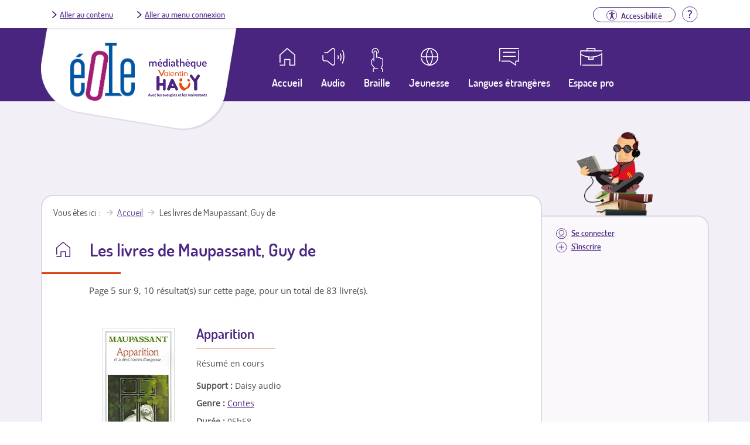

--- FILE ---
content_type: text/html; charset=utf-8
request_url: https://eole.avh.asso.fr/auteur/Maupassant%2C%20Guy%20de?page=4
body_size: 8042
content:
<!DOCTYPE html>
<!--[if IEMobile 7]><html class="iem7" lang="fr" dir="ltr"><![endif]-->
<!--[if lte IE 6]><html class="lt-ie9 lt-ie8 lt-ie7" lang="fr" dir="ltr"><![endif]-->
<!--[if (IE 7)&(!IEMobile)]><html class="lt-ie9 lt-ie8" lang="fr" dir="ltr"><![endif]-->
<!--[if IE 8]><html class="lt-ie9" lang="fr" dir="ltr"><![endif]-->
<!--[if (gte IE 9)|(gt IEMobile 7)]><!--><html lang="fr" dir="ltr"><!--<![endif]-->
<head>
<meta charset="utf-8" />
<link rel="shortcut icon" href="https://eole.avh.asso.fr/sites/all/themes/avh-mediatheque/favicon.ico" type="image/vnd.microsoft.icon" />
<meta name="viewport" content="width=device-width, initial-scale=1" />
<meta name="MobileOptimized" content="width" />
<meta name="HandheldFriendly" content="true" />
<meta name="apple-mobile-web-app-capable" content="yes" />
<title>Résultat de recherche pour l'auteur Maupassant, Guy de Page 5 sur 9, 10 résultat(s) sur cette page, pour un total de 83 livre(s)</title>
<style>
@import url("https://eole.avh.asso.fr/modules/system/system.base.css?sqdpgq");
@import url("https://eole.avh.asso.fr/modules/system/system.menus.css?sqdpgq");
@import url("https://eole.avh.asso.fr/modules/system/system.messages.css?sqdpgq");
@import url("https://eole.avh.asso.fr/modules/system/system.theme.css?sqdpgq");
</style>
<style>
@import url("https://eole.avh.asso.fr/sites/all/modules/contrib/date/date_api/date.css?sqdpgq");
@import url("https://eole.avh.asso.fr/modules/field/theme/field.css?sqdpgq");
@import url("https://eole.avh.asso.fr/sites/all/modules/contrib/logintoboggan/logintoboggan.css?sqdpgq");
@import url("https://eole.avh.asso.fr/modules/node/node.css?sqdpgq");
@import url("https://eole.avh.asso.fr/modules/search/search.css?sqdpgq");
@import url("https://eole.avh.asso.fr/modules/user/user.css?sqdpgq");
@import url("https://eole.avh.asso.fr/sites/all/modules/contrib/views/css/views.css?sqdpgq");
@import url("https://eole.avh.asso.fr/sites/all/modules/contrib/media/modules/media_wysiwyg/css/media_wysiwyg.base.css?sqdpgq");
</style>
<style>
@import url("https://eole.avh.asso.fr/sites/all/modules/contrib/ctools/css/ctools.css?sqdpgq");
@import url("https://eole.avh.asso.fr/sites/all/modules/contrib/text_resize/text_resize.css?sqdpgq");
@import url("https://eole.avh.asso.fr/sites/all/modules/contrib/taxonomy_access/taxonomy_access.css?sqdpgq");
@import url("https://eole.avh.asso.fr/modules/taxonomy/taxonomy.css?sqdpgq");
@import url("https://eole.avh.asso.fr/sites/all/themes/avh-mediatheque/css/classic-toolbar.min.4fc15a34.css?sqdpgq");
</style>
<style media="screen">
@import url("https://eole.avh.asso.fr/sites/all/themes/adaptivetheme/at_core/css/at.layout.css?sqdpgq");
@import url("https://eole.avh.asso.fr/sites/all/themes/avh-mediatheque/css/avh.css?sqdpgq");
@import url("https://eole.avh.asso.fr/sites/all/themes/avh-mediatheque/css/global.base.css?sqdpgq");
@import url("https://eole.avh.asso.fr/sites/all/themes/avh-mediatheque/css/global.styles.css?sqdpgq");
@import url("https://eole.avh.asso.fr/sites/all/themes/avh-mediatheque/css/font-awesome.min.css?sqdpgq");
</style>
<link type="text/css" rel="stylesheet" href="https://eole.avh.asso.fr/sites/default/files/adaptivetheme/avh_mediatheque_files/avh_mediatheque.responsive.layout.css?sqdpgq" media="only screen" />
<link type="text/css" rel="stylesheet" href="https://eole.avh.asso.fr/sites/all/themes/avh-mediatheque/css/responsive.custom.css?sqdpgq" media="only screen" />
<link type="text/css" rel="stylesheet" href="https://eole.avh.asso.fr/sites/all/themes/avh-mediatheque/css/responsive.smartphone.portrait.css?sqdpgq" media="only screen and (max-width:320px)" />
<link type="text/css" rel="stylesheet" href="https://eole.avh.asso.fr/sites/all/themes/avh-mediatheque/css/responsive.smartphone.landscape.css?sqdpgq" media="only screen and (min-width:321px) and (max-width:480px)" />
<link type="text/css" rel="stylesheet" href="https://eole.avh.asso.fr/sites/all/themes/avh-mediatheque/css/responsive.tablet.portrait.css?sqdpgq" media="only screen and (min-width:481px) and (max-width:768px)" />
<link type="text/css" rel="stylesheet" href="https://eole.avh.asso.fr/sites/all/themes/avh-mediatheque/css/responsive.tablet.landscape.css?sqdpgq" media="only screen and (min-width:769px) and (max-width:1024px)" />
<link type="text/css" rel="stylesheet" href="https://eole.avh.asso.fr/sites/all/themes/avh-mediatheque/css/responsive.desktop.css?sqdpgq" media="only screen and (min-width:1025px)" />

<!--[if (lt IE 9)&(!IEMobile 7)]>
<style media="screen">
@import url("https://eole.avh.asso.fr/sites/default/files/adaptivetheme/avh_mediatheque_files/avh_mediatheque.lt-ie9.layout.css?sqdpgq");
</style>
<![endif]-->
<script src="https://eole.avh.asso.fr/sites/default/files/js/js_YD9ro0PAqY25gGWrTki6TjRUG8TdokmmxjfqpNNfzVU.js"></script>
<script src="https://eole.avh.asso.fr/sites/default/files/js/js_CC-zfeuQHcDhFtVRuKW53h30TL7j_105J32Nz8b8R38.js"></script>
<script src="https://eole.avh.asso.fr/sites/default/files/js/js_X9WCmNpbJZJCKCs33D6eKeQEYrFWQ7b9tbSIp46cxRo.js"></script>
<script>var text_resize_scope = "body";
    var text_resize_minimum = "13";
    var text_resize_maximum = "36";
    var text_resize_line_height_allow = 0;
    var text_resize_line_height_min = "16";
    var text_resize_line_height_max = "42";</script>
<script src="https://eole.avh.asso.fr/sites/default/files/js/js_yrbuGASa6VTN1eTNdZTcYupCG0eRNfV8JLNLp4b5fq0.js"></script>
<script>(function(i,s,o,g,r,a,m){i["GoogleAnalyticsObject"]=r;i[r]=i[r]||function(){(i[r].q=i[r].q||[]).push(arguments)},i[r].l=1*new Date();a=s.createElement(o),m=s.getElementsByTagName(o)[0];a.async=1;a.src=g;m.parentNode.insertBefore(a,m)})(window,document,"script","//www.google-analytics.com/analytics.js","ga");ga("create", "UA-3111067-10", {"cookieDomain":"auto"});ga("set", "anonymizeIp", true);ga("send", "pageview");</script>
<script src="https://eole.avh.asso.fr/sites/default/files/js/js_XmrvvC8kyGGANYxjarJWwnajjoXBGf-up2tsqadjFKA.js"></script>
<script src="https://eole.avh.asso.fr/sites/default/files/js/js_U58PUFlpHERYC-5UhasXwkrTNHFrMclrZ3pqTda8gLc.js"></script>
<script>jQuery.extend(Drupal.settings, {"basePath":"\/","pathPrefix":"","setHasJsCookie":0,"ajaxPageState":{"theme":"avh_mediatheque","theme_token":"14RCe5rMLanoeX-Jg-OWW6Jfc6LKYpm-4WJeYaY95us","js":{"misc\/jquery.js":1,"misc\/jquery-extend-3.4.0.js":1,"misc\/jquery-html-prefilter-3.5.0-backport.js":1,"misc\/jquery.once.js":1,"misc\/drupal.js":1,"misc\/jquery.cookie.js":1,"public:\/\/languages\/fr_B2MFK6CxLMeEM8iMPxJ0XRqo3OemEg6mHRH1gvfzVsY.js":1,"sites\/all\/modules\/custom\/avh_download_limit\/avh_download_limit.js":1,"sites\/all\/modules\/contrib\/konamicode\/konamicode.js":1,"0":1,"sites\/all\/modules\/contrib\/text_resize\/text_resize.js":1,"sites\/all\/modules\/google_analytics\/googleanalytics.js":1,"1":1,"sites\/all\/themes\/avh-mediatheque\/js\/toolbar.js":1,"sites\/all\/themes\/avh-mediatheque\/js\/avh.js":1},"css":{"modules\/system\/system.base.css":1,"modules\/system\/system.menus.css":1,"modules\/system\/system.messages.css":1,"modules\/system\/system.theme.css":1,"sites\/all\/modules\/contrib\/date\/date_api\/date.css":1,"modules\/field\/theme\/field.css":1,"sites\/all\/modules\/contrib\/logintoboggan\/logintoboggan.css":1,"modules\/node\/node.css":1,"modules\/search\/search.css":1,"modules\/user\/user.css":1,"sites\/all\/modules\/contrib\/views\/css\/views.css":1,"sites\/all\/modules\/contrib\/media\/modules\/media_wysiwyg\/css\/media_wysiwyg.base.css":1,"sites\/all\/modules\/contrib\/ctools\/css\/ctools.css":1,"sites\/all\/modules\/contrib\/text_resize\/text_resize.css":1,"sites\/all\/modules\/contrib\/taxonomy_access\/taxonomy_access.css":1,"modules\/taxonomy\/taxonomy.css":1,"sites\/all\/themes\/avh-mediatheque\/css\/classic-toolbar.min.4fc15a34.css":1,"sites\/all\/themes\/adaptivetheme\/at_core\/css\/at.layout.css":1,"sites\/all\/themes\/avh-mediatheque\/css\/avh.css":1,"sites\/all\/themes\/avh-mediatheque\/css\/global.base.css":1,"sites\/all\/themes\/avh-mediatheque\/css\/global.styles.css":1,"sites\/all\/themes\/avh-mediatheque\/css\/font-awesome.min.css":1,"public:\/\/adaptivetheme\/avh_mediatheque_files\/avh_mediatheque.responsive.layout.css":1,"sites\/all\/themes\/avh-mediatheque\/css\/responsive.custom.css":1,"sites\/all\/themes\/avh-mediatheque\/css\/responsive.smartphone.portrait.css":1,"sites\/all\/themes\/avh-mediatheque\/css\/responsive.smartphone.landscape.css":1,"sites\/all\/themes\/avh-mediatheque\/css\/responsive.tablet.portrait.css":1,"sites\/all\/themes\/avh-mediatheque\/css\/responsive.tablet.landscape.css":1,"sites\/all\/themes\/avh-mediatheque\/css\/responsive.desktop.css":1,"public:\/\/adaptivetheme\/avh_mediatheque_files\/avh_mediatheque.lt-ie9.layout.css":1}},"konamicodeR":"\/sites\/all\/modules\/contrib\/konamicode","konamicode":{"raptorize":true},"googleanalytics":{"trackOutbound":1,"trackMailto":1,"trackDownload":1,"trackDownloadExtensions":"7z|aac|arc|arj|asf|asx|avi|bin|csv|doc(x|m)?|dot(x|m)?|exe|flv|gif|gz|gzip|hqx|jar|jpe?g|js|mp(2|3|4|e?g)|mov(ie)?|msi|msp|pdf|phps|png|ppt(x|m)?|pot(x|m)?|pps(x|m)?|ppam|sld(x|m)?|thmx|qtm?|ra(m|r)?|sea|sit|tar|tgz|torrent|txt|wav|wma|wmv|wpd|xls(x|m|b)?|xlt(x|m)|xlam|xml|z|zip"},"urlIsAjaxTrusted":{"\/search\/node":true}});</script>
</head>
<body class="html not-front not-logged-in one-sidebar sidebar-second page-auteur page-auteur-maupassant-guy-de theme-default site-name-hidden lang-fr site-name-éole-un-service-de-la-médiathèque-valentin-haüy section-auteur no-result">

  <div id="background">

        
<div id="page" class="page">

  <header  id="header" role="banner">

    
    <div id="header-top">
      <div class="container">
        <div class="row">
          <div class="skiplinks">
            <a href="#content" class="skiplink">Aller au contenu</a>
            <a href="#menusecondaireuser" class="skiplink" id="go-to-second-menu">Aller au menu connexion</a>
          </div>
          <!-- region: headertop -->
          <div class="region region-headertop"><div class="region-inner clearfix"><div id="block-menu-menu-connexion" class="block block-menu no-title odd first last block-count-1 block-region-headertop block-menu-connexion"  role="navigation"><div class="block-inner clearfix">  
  
  <div class="block-content content"><ul class="menu clearfix"><li class="first last leaf"><li class="leaf help"><a href="/aide" title="Aller à la page d'aide"><img src="/sites/all/themes/avh-mediatheque/images/aide.svg" alt><span class="element-invisible">Aide</span></a></li></li>
</ul></div>
  </div></div></div></div>        </div>
      </div>
    </div>

          <!-- start: Branding -->
      <div id="branding" class="branding-elements clearfix">
        <div class="container">
          <div class="row">
            <div class="logos-wrapper">
                                                <div id="logo">
                                        <a href="/" title="Page d'accueil">
                      <img src="https://eole.avh.asso.fr/sites/all/themes/avh-mediatheque/logo.png" alt="Éole, un service de la Médiathèque Valentin Haüy - retour à l'accueil" /></a>
                  </div>
                              
                              <div id="logo-mediatheque">
                  <a href="http://www.avh.asso.fr/mediatheque/mediatheque.php" title="Afficher le site de la médiathèque (nouvelle fenêtre)" target="_blank"><img class="image-style-none" src="https://eole.avh.asso.fr/sites/all/themes/avh-mediatheque/images/logo-mediatheque.png" alt="Médiathèque Valentin Haüy" /></a>                </div>
                          </div>
          </div>

          
          
          <!-- region: Leaderboard -->
          <div class="region region-leaderboard"><div class="region-inner clearfix"><nav id="block-system-navigation" class="block block-system block-menu no-title odd first last block-count-2 block-region-leaderboard block-navigation"  role="navigation"><div class="block-inner clearfix">  
  
  <div class="block-content content"><button id="close-menu" aria-label="Fermer le menu"><span>Fermer</span><img src="/sites/all/themes/avh-mediatheque/images/close.svg" alt></button><ul id="menu-navigation" class="menu"><li class="first collapsed"><a class="link-container"href="https://eole.avh.asso.fr"><span class="link-text">Accueil</span></a></li>
<li class="collapsed"><a href="/moteur-de-recherche/audio">Audio</a></li>
<li class="collapsed"><a href="/moteur-de-recherche/braille">Braille</a></li>
<li class="collapsed"><a href="/moteur-de-recherche/jeunesse">Jeunesse</a></li>
<li class="leaf"><a href="/moteur-de-recherche/langues-etrangeres">Langues étrangères</a></li>
<li class="collapsed"><a href="/espace-pro">Espace pro</a></li>
<li class="leaf login"><a id="mobile-connexion" href="/user/login">Se connecter</a></li>
<li class="last leaf signin"><a href="/inscription-eole">S'inscrire</a></li>
<li class="leaf btn-menu"><button id="open-menu" aria-label="Ouvrir le menu"><img src="/sites/all/themes/avh-mediatheque/images/menu.svg" alt><span>Menu</span></button></li></ul></div>
  </div></nav></div></div>
        </div><!-- /end #branding -->
      
    <!-- region: Header -->
      </header>


    <!-- Authentified partner's session -->


    
  <!-- Navigation elements -->
      

  <!-- Help -->
  
  <!-- region: Secondary Content -->
  
  <div id="columns" class="columns container">

    <!-- regions: Sidebar second -->
    <div class="region region-sidebar-second sidebar"><div class="region-inner clearfix"><div id="block-menu-menu-menusecondaireuser" class="block block-menu no-title odd first last block-count-3 block-region-sidebar-second block-menu-menusecondaireuser"  role="navigation"><div class="block-inner clearfix">  
  
  <div class="block-content content"><nav id="menusecondaireuser" role="navigation"><ul class="menu clearfix"><li class="first leaf login"><a href="/user/login?destination=/auteur/Maupassant%2C%20Guy%20de?page=4">Se connecter</a></li>
<li class="last leaf signin"><a href="/inscription-eole">S'inscrire</a></li>
</ul></nav></div>
  </div></div></div></div>
    <!-- regions: Sidebar first -->
    
    <div id="content-column" class="content-column" role="main">
      <div class="content-inner">

        <!-- region: Highlighted -->
        
        <section id="main-content">

          
                      <header id="main-content-header" class="clearfix">

              <!-- Breadcrumbs -->
              <div id="breadcrumb" class="clearfix"><nav class="breadcrumb-wrapper with-breadcrumb-label clearfix"><span class="breadcrumb-label">Vous êtes ici</span><ol id="crumbs" class="clearfix"><li class="crumb crumb-first"><a href="/">Accueil</a></li><li class="crumb crumb-last"><span class="crumb-title">Les livres de Maupassant, Guy de</span></li></ol></nav></div>
                              <h1 id="page-title">
                  Les livres de Maupassant, Guy de                </h1>
              
              
            </header>
          
          <!-- region: Main Content -->
                      <div id="content" class="region">
              <div id="block-system-main" class="block block-system no-title odd first last block-count-4 block-region-content block-main" >  
  
  <div id="search-results"><p>Page 5 sur 9, 10 résultat(s) sur cette page, pour un total de 83 livre(s).</p><div class="item-list"><ul id="listing-results" class="listing-class"><li class="first">
<div id="LivreNotice" class="ds-1col node node-livre-numerique contextual-links-region article even node-search-result view-mode-search_result clearfix">


    <div class="field field-name-couverturelivre field-type-ds field-label-hidden view-mode-result_author"><div class="field-items"><div class="field-item even"><img alt="" src=http://ecx.images-amazon.com/images/I/41BH6ZX9CNL.03._SY200_.jpg></div></div></div><div class="field field-name-title field-type-ds field-label-hidden view-mode-result_author"><div class="field-items"><div class="field-item even"><h3><a href="/apparition-0">Apparition</a></h3></div></div></div><div class="field field-name-body field-type-text-with-summary field-label-hidden view-mode-result_author"><div class="field-items"><div class="field-item even"><p>Résumé en cours</p>
</div></div></div><div class="field field-name-field-support field-type-taxonomy-term-reference field-label-inline clearfix view-mode-result_author"><div class="field-label">Support&nbsp;:&nbsp;</div><div class="field-items"><div class="field-item even"><span class="ds-1col taxonomy-term vocabulary-support view-mode-token clearfix">

  
  <div class="field field-name-field-label field-type-text field-label-hidden view-mode-token"><div class="field-items"><div class="field-item even">Daisy audio</div></div></div></span>

</div></div></div><div class="field field-name-field-genre field-type-taxonomy-term-reference field-label-inline clearfix view-mode-result_author"><div class="field-label">Genre&nbsp;:&nbsp;</div><div class="field-items"><div class="field-item even"><a href="/genre/contes">Contes</a></div></div></div><div class="field field-name-field-temps-enregistrement field-type-text field-label-inline clearfix view-mode-result_author"><div class="field-label">Durée&nbsp;:&nbsp;</div><div class="field-items"><div class="field-item even">05h58</div></div></div><div class="field field-name-field-filepath field-type-text field-label-hidden view-mode-result_author"><div class="field-items"><div class="field-item even"><div class="bloc-dl-link"><a href="/user/login?destination=auteur/Maupassant%2C%20Guy%20de%3Ftimeout_redirect%3Ddownload/node/150327/field_filepath/0/1768938230%26token%3DCti-EAjb1exQsl8IjIUXkaVudqlVoFyrCL83e4K13UY%26page%3D4" class="dl-link" title="Lancer le téléchargement de Apparition en Daisy audio, 162.32 Mo">Télécharger le livre</a></div></div></div></div><div class="field field-name-avh-panier-flag field-type-avh-panier-flag field-label-hidden"><div class="field-items"><div class="field-item even"><a href="/user/login?destination=/avh-panier-flag/flag/panier/150327%3Fdestination%3Dauteur/Maupassant%252C%2520Guy%2520de%253Fpage%253D4%26token%3Db444d79040889f49693338d50cb23429" class="flag">Ajouter à ma liste</a></div></div></div>


</div></li>
<li>
<div id="LivreNotice" class="ds-1col node node-livre-numerique contextual-links-region article even node-search-result view-mode-search_result clearfix">


    <div class="field field-name-couverturelivre field-type-ds field-label-hidden view-mode-result_author"><div class="field-items"><div class="field-item even"><img alt="" src=https://eole.avh.asso.fr/sites/all/themes/avh-mediatheque/images/livre_image_decorative.png></div></div></div><div class="field field-name-title field-type-ds field-label-hidden view-mode-result_author"><div class="field-items"><div class="field-item even"><h3><a href="/qui-sait-0">Qui sait ?</a></h3></div></div></div><div class="field field-name-body field-type-text-with-summary field-label-hidden view-mode-result_author"><div class="field-items"><div class="field-item even"><p>Le caviardage est une activité ludique qui consiste à s&#039;approprier une oeuvre littéraire et à la modifier en biffant certains mots. Cet ouvrage comporte le texte original de la nouvelle, une version déjà remaniée et une autre que le lecteur peut modifier lui-même.</p>
</div></div></div><div class="field field-name-field-support field-type-taxonomy-term-reference field-label-inline clearfix view-mode-result_author"><div class="field-label">Support&nbsp;:&nbsp;</div><div class="field-items"><div class="field-item even"><span class="ds-1col taxonomy-term vocabulary-support view-mode-token clearfix">

  
  <div class="field field-name-field-label field-type-text field-label-hidden view-mode-token"><div class="field-items"><div class="field-item even">Daisy audio</div></div></div></span>

</div></div></div><div class="field field-name-field-genre field-type-taxonomy-term-reference field-label-inline clearfix view-mode-result_author"><div class="field-label">Genre&nbsp;:&nbsp;</div><div class="field-items"><div class="field-item even"><a href="/genre/ecrivains-et-histoire-de-la-litt%C3%A9rature">Ecrivains et histoire de la littérature</a></div></div></div><div class="field field-name-field-temps-enregistrement field-type-text field-label-inline clearfix view-mode-result_author"><div class="field-label">Durée&nbsp;:&nbsp;</div><div class="field-items"><div class="field-item even">00h36</div></div></div><div class="field field-name-field-filepath field-type-text field-label-hidden view-mode-result_author"><div class="field-items"><div class="field-item even"><div class="bloc-dl-link"><a href="/user/login?destination=auteur/Maupassant%2C%20Guy%20de%3Ftimeout_redirect%3Ddownload/node/150433/field_filepath/0/1768938230%26token%3DZIQzO_EJNqAUVjkMb0z3WRogipwzEgwqnyQxxGTvA6I%26page%3D4" class="dl-link" title="Lancer le téléchargement de Qui sait ? en Daisy audio, 12.42 Mo">Télécharger le livre</a></div></div></div></div><div class="field field-name-avh-panier-flag field-type-avh-panier-flag field-label-hidden"><div class="field-items"><div class="field-item even"><a href="/user/login?destination=/avh-panier-flag/flag/panier/150433%3Fdestination%3Dauteur/Maupassant%252C%2520Guy%2520de%253Fpage%253D4%26token%3D04044e9fc4111833ac44cf27c2ed9734" class="flag">Ajouter à ma liste</a></div></div></div>


</div></li>
<li>
<div id="LivreNotice" class="ds-1col node node-livre-numerique contextual-links-region article even node-search-result view-mode-search_result clearfix">


    <div class="field field-name-couverturelivre field-type-ds field-label-hidden view-mode-result_author"><div class="field-items"><div class="field-item even"><img alt="" src=https://eole.avh.asso.fr/sites/all/themes/avh-mediatheque/images/livre_image_decorative.png></div></div></div><div class="field field-name-title field-type-ds field-label-hidden view-mode-result_author"><div class="field-items"><div class="field-item even"><h3><a href="/yvette-2">Yvette</a></h3></div></div></div><div class="field field-name-body field-type-text-with-summary field-label-hidden view-mode-result_author"><div class="field-items"><div class="field-item even"><p>Dans le salon de madame Obardi, tous les hommes n&#039;ont d&#039;yeux que pour sa fille, Yvette. Servigny, un noble désargenté, est bien décidé à devenir le premier amant de la jeune fille.</p>
</div></div></div><div class="field field-name-field-support field-type-taxonomy-term-reference field-label-inline clearfix view-mode-result_author"><div class="field-label">Support&nbsp;:&nbsp;</div><div class="field-items"><div class="field-item even"><span class="ds-1col taxonomy-term vocabulary-support view-mode-token clearfix">

  
  <div class="field field-name-field-label field-type-text field-label-hidden view-mode-token"><div class="field-items"><div class="field-item even">Daisy audio</div></div></div></span>

</div></div></div><div class="field field-name-field-genre field-type-taxonomy-term-reference field-label-inline clearfix view-mode-result_author"><div class="field-label">Genre&nbsp;:&nbsp;</div><div class="field-items"><div class="field-item even"><a href="/genre/ecrivains-et-histoire-de-la-litt%C3%A9rature">Ecrivains et histoire de la littérature</a></div></div></div><div class="field field-name-field-temps-enregistrement field-type-text field-label-inline clearfix view-mode-result_author"><div class="field-label">Durée&nbsp;:&nbsp;</div><div class="field-items"><div class="field-item even">03h19</div></div></div><div class="field field-name-field-filepath field-type-text field-label-hidden view-mode-result_author"><div class="field-items"><div class="field-item even"><div class="bloc-dl-link"><a href="/user/login?destination=auteur/Maupassant%2C%20Guy%20de%3Ftimeout_redirect%3Ddownload/node/150442/field_filepath/0/1768938230%26token%3Ds1HaNmwb0-nUz-mmIBZKPlGD4_eYAglYqYsOVX0dNhU%26page%3D4" class="dl-link" title="Lancer le téléchargement de Yvette en Daisy audio, 67.36 Mo">Télécharger le livre</a></div></div></div></div><div class="field field-name-avh-panier-flag field-type-avh-panier-flag field-label-hidden"><div class="field-items"><div class="field-item even"><a href="/user/login?destination=/avh-panier-flag/flag/panier/150442%3Fdestination%3Dauteur/Maupassant%252C%2520Guy%2520de%253Fpage%253D4%26token%3D4de0c0d578b311aa863883cfd695ec4f" class="flag">Ajouter à ma liste</a></div></div></div>


</div></li>
<li>
<div id="LivreNotice" class="ds-1col node node-livre-numerique contextual-links-region article even node-search-result view-mode-search_result clearfix">


    <div class="field field-name-couverturelivre field-type-ds field-label-hidden view-mode-result_author"><div class="field-items"><div class="field-item even"><img alt="" src=https://eole.avh.asso.fr/sites/all/themes/avh-mediatheque/images/livre_image_decorative.png></div></div></div><div class="field field-name-title field-type-ds field-label-hidden view-mode-result_author"><div class="field-items"><div class="field-item even"><h3><a href="/sur-leau-0">Sur l&#039;eau</a></h3></div></div></div><div class="field field-name-body field-type-text-with-summary field-label-hidden view-mode-result_author"><div class="field-items"><div class="field-item even"><p>Résumé en cours</p>
</div></div></div><div class="field field-name-field-support field-type-taxonomy-term-reference field-label-inline clearfix view-mode-result_author"><div class="field-label">Support&nbsp;:&nbsp;</div><div class="field-items"><div class="field-item even"><span class="ds-1col taxonomy-term vocabulary-support view-mode-token clearfix">

  
  <div class="field field-name-field-label field-type-text field-label-hidden view-mode-token"><div class="field-items"><div class="field-item even">Daisy audio</div></div></div></span>

</div></div></div><div class="field field-name-field-genre field-type-taxonomy-term-reference field-label-inline clearfix view-mode-result_author"><div class="field-label">Genre&nbsp;:&nbsp;</div><div class="field-items"><div class="field-item even"><a href="/genre/roman-classique">Roman classique</a></div></div></div><div class="field field-name-field-temps-enregistrement field-type-text field-label-inline clearfix view-mode-result_author"><div class="field-label">Durée&nbsp;:&nbsp;</div><div class="field-items"><div class="field-item even">03h33</div></div></div><div class="field field-name-field-filepath field-type-text field-label-hidden view-mode-result_author"><div class="field-items"><div class="field-item even"><div class="bloc-dl-link"><a href="/user/login?destination=auteur/Maupassant%2C%20Guy%20de%3Ftimeout_redirect%3Ddownload/node/150931/field_filepath/0/1768938230%26token%3DgMdTVqbRaDQatJDME2qlIWmyPrj2riPqbRF_QzgnTxk%26page%3D4" class="dl-link" title="Lancer le téléchargement de Sur l&#039;eau en Daisy audio, 84.77 Mo">Télécharger le livre</a></div></div></div></div><div class="field field-name-avh-panier-flag field-type-avh-panier-flag field-label-hidden"><div class="field-items"><div class="field-item even"><a href="/user/login?destination=/avh-panier-flag/flag/panier/150931%3Fdestination%3Dauteur/Maupassant%252C%2520Guy%2520de%253Fpage%253D4%26token%3D2e28a81e714d3f4b3b2d73857b955826" class="flag">Ajouter à ma liste</a></div></div></div>


</div></li>
<li>
<div id="LivreNotice" class="ds-1col node node-livre-numerique contextual-links-region article even node-search-result view-mode-search_result clearfix">


    <div class="field field-name-couverturelivre field-type-ds field-label-hidden view-mode-result_author"><div class="field-items"><div class="field-item even"><img alt="" src=http://www.company.ch/netbiblio/images/Cover78173_FullView.jpg></div></div></div><div class="field field-name-title field-type-ds field-label-hidden view-mode-result_author"><div class="field-items"><div class="field-item even"><h3><a href="/contes-et-nouvelles-02-linutile-beaut%C3%A9-0">Contes et nouvelles 02 : L&#039;inutile beauté</a></h3></div></div></div><div class="field field-name-body field-type-text-with-summary field-label-hidden view-mode-result_author"><div class="field-items"><div class="field-item even"><p>Résumé en cours</p>
</div></div></div><div class="field field-name-field-support field-type-taxonomy-term-reference field-label-inline clearfix view-mode-result_author"><div class="field-label">Support&nbsp;:&nbsp;</div><div class="field-items"><div class="field-item even"><span class="ds-1col taxonomy-term vocabulary-support view-mode-token clearfix">

  
  <div class="field field-name-field-label field-type-text field-label-hidden view-mode-token"><div class="field-items"><div class="field-item even">Daisy audio</div></div></div></span>

</div></div></div><div class="field field-name-field-genre field-type-taxonomy-term-reference field-label-inline clearfix view-mode-result_author"><div class="field-label">Genre&nbsp;:&nbsp;</div><div class="field-items"><div class="field-item even"><a href="/genre/nouvelles">Nouvelles</a></div></div></div><div class="field field-name-field-temps-enregistrement field-type-text field-label-inline clearfix view-mode-result_author"><div class="field-label">Durée&nbsp;:&nbsp;</div><div class="field-items"><div class="field-item even">04h27</div></div></div><div class="field field-name-field-filepath field-type-text field-label-hidden view-mode-result_author"><div class="field-items"><div class="field-item even"><div class="bloc-dl-link"><a href="/user/login?destination=auteur/Maupassant%2C%20Guy%20de%3Ftimeout_redirect%3Ddownload/node/150940/field_filepath/0/1768938230%26token%3DZ3-VPeUCr77G1gkd3fMBMvhQPktGZMbzAHFQPTDWHjY%26page%3D4" class="dl-link" title="Lancer le téléchargement de Contes et nouvelles 02 : L&#039;inutile beauté en Daisy audio, 105.71 Mo">Télécharger le livre</a></div></div></div></div><div class="field field-name-avh-panier-flag field-type-avh-panier-flag field-label-hidden"><div class="field-items"><div class="field-item even"><a href="/user/login?destination=/avh-panier-flag/flag/panier/150940%3Fdestination%3Dauteur/Maupassant%252C%2520Guy%2520de%253Fpage%253D4%26token%3Dcdb52953073689aa8991dccf521b6607" class="flag">Ajouter à ma liste</a></div></div></div>


</div></li>
<li>
<div id="LivreNotice" class="ds-1col node node-livre-numerique contextual-links-region article even node-search-result view-mode-search_result clearfix">


    <div class="field field-name-couverturelivre field-type-ds field-label-hidden view-mode-result_author"><div class="field-items"><div class="field-item even"><img alt="" src=http://www.company.ch/netbiblio/images/Cover78177_FullView.jpg></div></div></div><div class="field field-name-title field-type-ds field-label-hidden view-mode-result_author"><div class="field-items"><div class="field-item even"><h3><a href="/clair-de-lune-8">Clair de lune</a></h3></div></div></div><div class="field field-name-body field-type-text-with-summary field-label-hidden view-mode-result_author"><div class="field-items"><div class="field-item even"><p>Résumé en cours</p>
</div></div></div><div class="field field-name-field-support field-type-taxonomy-term-reference field-label-inline clearfix view-mode-result_author"><div class="field-label">Support&nbsp;:&nbsp;</div><div class="field-items"><div class="field-item even"><span class="ds-1col taxonomy-term vocabulary-support view-mode-token clearfix">

  
  <div class="field field-name-field-label field-type-text field-label-hidden view-mode-token"><div class="field-items"><div class="field-item even">Daisy audio</div></div></div></span>

</div></div></div><div class="field field-name-field-genre field-type-taxonomy-term-reference field-label-inline clearfix view-mode-result_author"><div class="field-label">Genre&nbsp;:&nbsp;</div><div class="field-items"><div class="field-item even"><a href="/genre/contes">Contes</a></div></div></div><div class="field field-name-field-temps-enregistrement field-type-text field-label-inline clearfix view-mode-result_author"><div class="field-label">Durée&nbsp;:&nbsp;</div><div class="field-items"><div class="field-item even">04h27</div></div></div><div class="field field-name-field-filepath field-type-text field-label-hidden view-mode-result_author"><div class="field-items"><div class="field-item even"><div class="bloc-dl-link"><a href="/user/login?destination=auteur/Maupassant%2C%20Guy%20de%3Ftimeout_redirect%3Ddownload/node/150944/field_filepath/0/1768938230%26token%3D09kTcBlN1bf1YqSlIYzMBweiY08N2o-ojfp56ft9cfc%26page%3D4" class="dl-link" title="Lancer le téléchargement de Clair de lune en Daisy audio, 121.39 Mo">Télécharger le livre</a></div></div></div></div><div class="field field-name-avh-panier-flag field-type-avh-panier-flag field-label-hidden"><div class="field-items"><div class="field-item even"><a href="/user/login?destination=/avh-panier-flag/flag/panier/150944%3Fdestination%3Dauteur/Maupassant%252C%2520Guy%2520de%253Fpage%253D4%26token%3D74d9bd5a9dfdebb9d7596138361e8d8a" class="flag">Ajouter à ma liste</a></div></div></div>


</div></li>
<li>
<div id="LivreNotice" class="ds-1col node node-livre-numerique contextual-links-region article even node-search-result view-mode-search_result clearfix">


    <div class="field field-name-couverturelivre field-type-ds field-label-hidden view-mode-result_author"><div class="field-items"><div class="field-item even"><img alt="" src=http://ecx.images-amazon.com/images/I/31E90B87PQL.08._SY200_.jpg></div></div></div><div class="field field-name-title field-type-ds field-label-hidden view-mode-result_author"><div class="field-items"><div class="field-item even"><h3><a href="/contes-et-nouvelles-01">Contes et nouvelles 01</a></h3></div></div></div><div class="field field-name-body field-type-text-with-summary field-label-hidden view-mode-result_author"><div class="field-items"><div class="field-item even"><p>Un choix de contes :  Sur l&#039;eau - Histoire d&#039;une fille de ferme - En famille - Le papa de Simon - Une partie de campagne - Au printemps - La femme de Paul - La Maison Tellier - Les Tombales</p>
</div></div></div><div class="field field-name-field-support field-type-taxonomy-term-reference field-label-inline clearfix view-mode-result_author"><div class="field-label">Support&nbsp;:&nbsp;</div><div class="field-items"><div class="field-item even"><span class="ds-1col taxonomy-term vocabulary-support view-mode-token clearfix">

  
  <div class="field field-name-field-label field-type-text field-label-hidden view-mode-token"><div class="field-items"><div class="field-item even">Daisy audio</div></div></div></span>

</div></div></div><div class="field field-name-field-genre field-type-taxonomy-term-reference field-label-inline clearfix view-mode-result_author"><div class="field-label">Genre&nbsp;:&nbsp;</div><div class="field-items"><div class="field-item even"><a href="/genre/nouvelles">Nouvelles</a></div></div></div><div class="field field-name-field-temps-enregistrement field-type-text field-label-inline clearfix view-mode-result_author"><div class="field-label">Durée&nbsp;:&nbsp;</div><div class="field-items"><div class="field-item even">05h30</div></div></div><div class="field field-name-field-filepath field-type-text field-label-hidden view-mode-result_author"><div class="field-items"><div class="field-item even"><div class="bloc-dl-link"><a href="/user/login?destination=auteur/Maupassant%2C%20Guy%20de%3Ftimeout_redirect%3Ddownload/node/150980/field_filepath/0/1768938230%26token%3DWZwdMEsVrjCEGF-Kk1Ki2JskFA-VZ9QBNAiwnt3KRZw%26page%3D4" class="dl-link" title="Lancer le téléchargement de Contes et nouvelles 01 en Daisy audio, 130.66 Mo">Télécharger le livre</a></div></div></div></div><div class="field field-name-avh-panier-flag field-type-avh-panier-flag field-label-hidden"><div class="field-items"><div class="field-item even"><a href="/user/login?destination=/avh-panier-flag/flag/panier/150980%3Fdestination%3Dauteur/Maupassant%252C%2520Guy%2520de%253Fpage%253D4%26token%3Dd2012451f5b8fb9113c0ef6e6ebdab14" class="flag">Ajouter à ma liste</a></div></div></div>


</div></li>
<li>
<div id="LivreNotice" class="ds-1col node node-livre-numerique contextual-links-region article even node-search-result view-mode-search_result clearfix">


    <div class="field field-name-couverturelivre field-type-ds field-label-hidden view-mode-result_author"><div class="field-items"><div class="field-item even"><img alt="" src=http://www.company.ch/netbiblio/images/Cover78221_FullView.jpg></div></div></div><div class="field field-name-title field-type-ds field-label-hidden view-mode-result_author"><div class="field-items"><div class="field-item even"><h3><a href="/contes-grivois-2">Contes grivois</a></h3></div></div></div><div class="field field-name-body field-type-text-with-summary field-label-hidden view-mode-result_author"><div class="field-items"><div class="field-item even"><p>38 nouvelles gaillardes ou libertines qui font l&#039;inventaire des heurs et malheurs du désir dans tous les âges et à travers toutes les couches sociales.</p>
</div></div></div><div class="field field-name-field-support field-type-taxonomy-term-reference field-label-inline clearfix view-mode-result_author"><div class="field-label">Support&nbsp;:&nbsp;</div><div class="field-items"><div class="field-item even"><span class="ds-1col taxonomy-term vocabulary-support view-mode-token clearfix">

  
  <div class="field field-name-field-label field-type-text field-label-hidden view-mode-token"><div class="field-items"><div class="field-item even">Daisy audio</div></div></div></span>

</div></div></div><div class="field field-name-field-genre field-type-taxonomy-term-reference field-label-inline clearfix view-mode-result_author"><div class="field-label">Genre&nbsp;:&nbsp;</div><div class="field-items"><div class="field-item even"><a href="/genre/roman-classique">Roman classique</a></div></div></div><div class="field field-name-field-temps-enregistrement field-type-text field-label-inline clearfix view-mode-result_author"><div class="field-label">Durée&nbsp;:&nbsp;</div><div class="field-items"><div class="field-item even">09h55</div></div></div><div class="field field-name-field-filepath field-type-text field-label-hidden view-mode-result_author"><div class="field-items"><div class="field-item even"><div class="bloc-dl-link"><a href="/user/login?destination=auteur/Maupassant%2C%20Guy%20de%3Ftimeout_redirect%3Ddownload/node/150988/field_filepath/0/1768938230%26token%3DCWPeMssbdplqZ3G1ZdXAZF9X6M0pQhVyVKdh6ik_kTc%26page%3D4" class="dl-link" title="Lancer le téléchargement de Contes grivois en Daisy audio, 235.61 Mo">Télécharger le livre</a></div></div></div></div><div class="field field-name-avh-panier-flag field-type-avh-panier-flag field-label-hidden"><div class="field-items"><div class="field-item even"><a href="/user/login?destination=/avh-panier-flag/flag/panier/150988%3Fdestination%3Dauteur/Maupassant%252C%2520Guy%2520de%253Fpage%253D4%26token%3D027bd838fbd8d8ca9bb464430af8dce9" class="flag">Ajouter à ma liste</a></div></div></div>


</div></li>
<li>
<div id="LivreNotice" class="ds-1col node node-livre-numerique contextual-links-region article even node-search-result view-mode-search_result clearfix">


    <div class="field field-name-couverturelivre field-type-ds field-label-hidden view-mode-result_author"><div class="field-items"><div class="field-item even"><img alt="" src=https://eole.avh.asso.fr/sites/all/themes/avh-mediatheque/images/livre_image_decorative.png></div></div></div><div class="field field-name-title field-type-ds field-label-hidden view-mode-result_author"><div class="field-items"><div class="field-item even"><h3><a href="/langelus-0">L&#039;Angelus</a></h3></div></div></div><div class="field field-name-body field-type-text-with-summary field-label-hidden view-mode-result_author"><div class="field-items"><div class="field-item even"><p>En 1891, Maupassant commence un roman, L’Angelus, qu’il n’achève pas. La nuit du 1er au 2 janvier 1892, il rate son suicide au pistolet. Il casse alors une vitre et tente de s’ouvrir la gorge. On l’interne à Paris le 8 janvier et il meurt de paralysie générale, à 43 ans, dix-huit mois plus tard.</p>
</div></div></div><div class="field field-name-field-support field-type-taxonomy-term-reference field-label-inline clearfix view-mode-result_author"><div class="field-label">Support&nbsp;:&nbsp;</div><div class="field-items"><div class="field-item even"><span class="ds-1col taxonomy-term vocabulary-support view-mode-token clearfix">

  
  <div class="field field-name-field-label field-type-text field-label-hidden view-mode-token"><div class="field-items"><div class="field-item even">Daisy audio</div></div></div></span>

</div></div></div><div class="field field-name-field-genre field-type-taxonomy-term-reference field-label-inline clearfix view-mode-result_author"><div class="field-label">Genre&nbsp;:&nbsp;</div><div class="field-items"><div class="field-item even"><a href="/genre/ecrivains-et-histoire-de-la-litt%C3%A9rature">Ecrivains et histoire de la littérature</a></div></div></div><div class="field field-name-field-temps-enregistrement field-type-text field-label-inline clearfix view-mode-result_author"><div class="field-label">Durée&nbsp;:&nbsp;</div><div class="field-items"><div class="field-item even">01h05</div></div></div><div class="field field-name-field-filepath field-type-text field-label-hidden view-mode-result_author"><div class="field-items"><div class="field-item even"><div class="bloc-dl-link"><a href="/user/login?destination=auteur/Maupassant%2C%20Guy%20de%3Ftimeout_redirect%3Ddownload/node/152496/field_filepath/0/1768938230%26token%3DDsoPK-C72TfNoX5H71NrDxq8H0n2xlRQMI1Z3U2ZwEw%26page%3D4" class="dl-link" title="Lancer le téléchargement de L&#039;Angelus en Daisy audio, 22.21 Mo">Télécharger le livre</a></div></div></div></div><div class="field field-name-avh-panier-flag field-type-avh-panier-flag field-label-hidden"><div class="field-items"><div class="field-item even"><a href="/user/login?destination=/avh-panier-flag/flag/panier/152496%3Fdestination%3Dauteur/Maupassant%252C%2520Guy%2520de%253Fpage%253D4%26token%3D61bb241fe38a0cdf19f432668b81890c" class="flag">Ajouter à ma liste</a></div></div></div>


</div></li>
<li class="last">
<div id="LivreNotice" class="ds-1col node node-livre-numerique contextual-links-region article even node-search-result view-mode-search_result clearfix">


    <div class="field field-name-couverturelivre field-type-ds field-label-hidden view-mode-result_author"><div class="field-items"><div class="field-item even"><img alt="" src=http://ecx.images-amazon.com/images/I/41SCQgNheBL.03._SY200_.jpg></div></div></div><div class="field field-name-title field-type-ds field-label-hidden view-mode-result_author"><div class="field-items"><div class="field-item even"><h3><a href="/la-parure-suivi-de-la-l%C3%A9gende-du-mont-saint-michel-1">La parure suivi de La légende du Mont-Saint- Michel</a></h3></div></div></div><div class="field field-name-body field-type-text-with-summary field-label-hidden view-mode-result_author"><div class="field-items"><div class="field-item even"><p>Un tour désenchanté dans l&#039;univers des petits fonctionnaires parisiens, une partie de canotage inquiétante, un voyage au coeur du folklore normand : trois textes dans lesquels se retrouve une même ironie, tantôt enjouée, tantôt cruelle, et qui montrent l&#039;acuité de l&#039;oeuvre de Maupassant de mettre au jour les ressorts inattendus de la mécanique humaine.</p>
</div></div></div><div class="field field-name-field-support field-type-taxonomy-term-reference field-label-inline clearfix view-mode-result_author"><div class="field-label">Support&nbsp;:&nbsp;</div><div class="field-items"><div class="field-item even"><span class="ds-1col taxonomy-term vocabulary-support view-mode-token clearfix">

  
  <div class="field field-name-field-label field-type-text field-label-hidden view-mode-token"><div class="field-items"><div class="field-item even">Daisy audio</div></div></div></span>

</div></div></div><div class="field field-name-field-genre field-type-taxonomy-term-reference field-label-inline clearfix view-mode-result_author"><div class="field-label">Genre&nbsp;:&nbsp;</div><div class="field-items"><div class="field-item even"><a href="/genre/nouvelles">Nouvelles</a></div></div></div><div class="field field-name-field-temps-enregistrement field-type-text field-label-inline clearfix view-mode-result_author"><div class="field-label">Durée&nbsp;:&nbsp;</div><div class="field-items"><div class="field-item even">00h55</div></div></div><div class="field field-name-field-filepath field-type-text field-label-hidden view-mode-result_author"><div class="field-items"><div class="field-item even"><div class="bloc-dl-link"><a href="/user/login?destination=auteur/Maupassant%2C%20Guy%20de%3Ftimeout_redirect%3Ddownload/node/154976/field_filepath/0/1768938230%26token%3D8ISEmnItiL48GAhuKr90IUwuV4XeWYh6tY9xvyIsU90%26page%3D4" class="dl-link" title="Lancer le téléchargement de La parure suivi de La légende du Mont-Saint- Michel en Daisy audio, 25.11 Mo">Télécharger le livre</a></div></div></div></div><div class="field field-name-avh-panier-flag field-type-avh-panier-flag field-label-hidden"><div class="field-items"><div class="field-item even"><a href="/user/login?destination=/avh-panier-flag/flag/panier/154976%3Fdestination%3Dauteur/Maupassant%252C%2520Guy%2520de%253Fpage%253D4%26token%3D71615ebf8a10de0feba24f8ed8f1237b" class="flag">Ajouter à ma liste</a></div></div></div>


</div></li>
</ul></div><h2 class="element-invisible">Pages</h2><div class="item-list"><ul class="pager"><li class="pager-first even first"><a title="Aller à la première page" href="/auteur/Maupassant%2C%20Guy%20de"><span aria-hidden="true">«</span> premier</a></li><li class="pager-previous odd"><a title="Aller à la page précédente" href="/auteur/Maupassant%2C%20Guy%20de?page=3"><span aria-hidden="true">‹</span> précédent</a></li><li class="pager-item even"><a title="Aller à la page 1" href="/auteur/Maupassant%2C%20Guy%20de">1</a></li><li class="pager-item odd"><a title="Aller à la page 2" href="/auteur/Maupassant%2C%20Guy%20de?page=1">2</a></li><li class="pager-item even"><a title="Aller à la page 3" href="/auteur/Maupassant%2C%20Guy%20de?page=2">3</a></li><li class="pager-item odd"><a title="Aller à la page 4" href="/auteur/Maupassant%2C%20Guy%20de?page=3">4</a></li><li class="pager-current even">5</li><li class="pager-item odd"><a title="Aller à la page 6" href="/auteur/Maupassant%2C%20Guy%20de?page=5">6</a></li><li class="pager-item even"><a title="Aller à la page 7" href="/auteur/Maupassant%2C%20Guy%20de?page=6">7</a></li><li class="pager-item odd"><a title="Aller à la page 8" href="/auteur/Maupassant%2C%20Guy%20de?page=7">8</a></li><li class="pager-item even"><a title="Aller à la page 9" href="/auteur/Maupassant%2C%20Guy%20de?page=8">9</a></li><li class="pager-next odd"><a title="Aller à la page suivante" href="/auteur/Maupassant%2C%20Guy%20de?page=5">suivant <span aria-hidden="true">›</span></a></li><li class="pager-last even last"><a title="Aller à la dernière page" href="/auteur/Maupassant%2C%20Guy%20de?page=8">dernier <span aria-hidden="true">»</span></a></li></ul></div></div>
  </div>              <!-- Feed icons (RSS, Atom icons etc -->
                          </div>
          
          
        </section><!-- /end #main-content -->

        <!-- region: Content Aside -->
        
      </div><!-- /end .content-inner -->
    </div><!-- /end #content-column -->

  </div><!-- /end #columns -->

  <!-- region: Tertiary Content -->
  
  <!-- region: Footer -->
      <footer id="footer" class="container" role="contentinfo">
      <div class="region region-footer"><div class="region-inner clearfix"><div id="block-menu-menu-footer" class="block block-menu no-title odd first last block-count-5 block-region-footer block-menu-footer" ><div class="block-inner clearfix">  
  
  <div class="block-content content"><ul class="menu clearfix"><li class="first leaf"><a href="/content/contacts">Contact</a></li>
<li class="collapsed"><a href="/aide">Aide</a></li>
<li class="leaf"><a href="/plan-du-site">Plan du site</a></li>
<li class="leaf"><a href="/accessibilit%C3%A9">Accessibilité</a></li>
<li class="collapsed"><a href="/mentions-l%C3%A9gales">Mentions légales et RGPD</a></li>
<li class="leaf"><a href="/m%C3%A9c%C3%A8nes">Mécènes</a></li>
<li class="last leaf"><a href="http://www.avh.asso.fr/" title="Site de l&#039;Association Valentin Haüy (nouvelle fenêtre)" target="_blank">Association Valentin Haüy</a></li>
</ul></div>
  </div></div></div></div>    </footer>
  </div>
      </div>
  </body>
</html>
